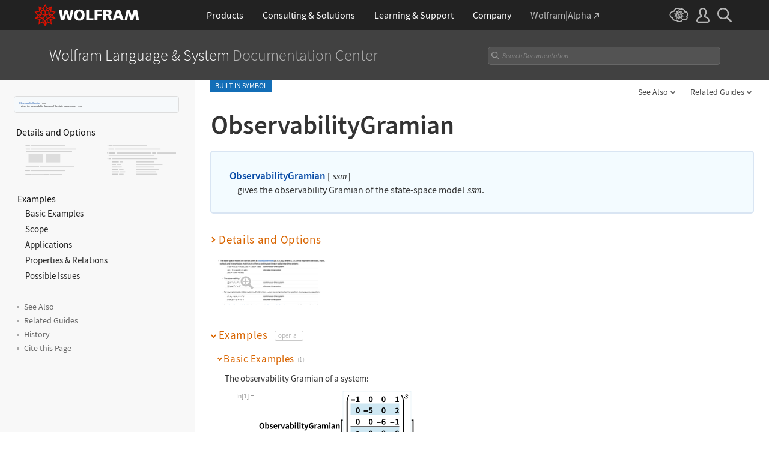

--- FILE ---
content_type: text/css
request_url: https://reference.wolframcloud.com/language-assets-v2/css/stickynavigation.css
body_size: 21655
content:
header.stickyheader {
	z-index: 10000000;
    position: sticky;
    left: 0;
    right: 0;
    top:50px;
    display:none;
}

header.stickyheader {
	padding: 10px 3% 10px 23px !important;
	background: #fff;
    border-bottom: 3px solid #848484;
}

.function header.stickyheader, .blockchain header.stickyheader { border-bottom-color: #136eb7; }
#guide header.stickyheader, #galleryguide header.stickyheader, .howto header.stickyheader, #overviewGuide header.stickyheader { border-bottom-color: #d96500; }
#techNote header.stickyheader { border-bottom-color: #6276b3; }
#tutorial header.stickyheader, #tutorialOverview header.stickyheader { border-bottom-color: #be5324; }
#monograph header.stickyheader, #monograph header.stickyheader, #monographOverview header.stickyheader { border-bottom-color: #ce7c58; }
.message header.stickyheader { border-bottom-color: #dd1100; }
.c header.stickyheader, .man-page header.stickyheader { border-bottom-color: #3f7f1f; }
.program header.stickyheader { border-bottom-color: #42821f; }
.package header.stickyheader, #package header.stickyheader { border-bottom-color: #608bab; }
.entity header.stickyheader { border-bottom-color: #fee3b8; }
.workflow header.stickyheader { border-bottom-color: #37a8ac; }

header.stickyheader.sticky-active {
    display:block;
}


.input-container .search-content {
	width: 100%;
}


.input-container .search {
    display: inline-block;
    position: relative;
    margin: auto;
    width: 100% !important;
}

#sticky-search-button {
    background: black;  /* Default color */
    -webkit-mask: url('../img/search.svg') no-repeat center;
    mask: url('../img/search.svg') no-repeat center;
    -webkit-mask-size: contain;
    mask-size: contain;
    width: 13px;
    height: 13px;
    display: inline-block;
}

.sticky-search-toggle-icon {
    background: black;  /* Default color */
    -webkit-mask: url('../img/search.svg') no-repeat center;
    mask: url('../img/search.svg') no-repeat center;
    -webkit-mask-size: contain;
    mask-size: contain;
    background-size: 19px 19px;
    width: 19px;
    height: 19px;
    display: inline-block;
    border: 0;
    font-size: 0;
    margin-left: auto;
    opacity: .4;
}

.sticky-search-toggle-icon:hover {
    background: #d96500;
    opacity: 1;
}


#sticky-search-button:hover {
    background: #d96500;
    opacity: 1;
}


#sticky-search-button {
    position: absolute;
    border: 0;
    font-size: 0;
    left: 9px;
    top: -1px;
    bottom: 0;
    margin: 7px 0;
    opacity: .4;
}

#sticky-search-button-dropdown {
    background-image: url(/language-assets/img/search2x.png);
    filter: invert(1) brightness(0);
    background-size: 14px 14px; /* Resize the image */
    background-repeat: no-repeat; /* Prevent repeating */
    width: 14px;
    height: 14px;
    display: inline-block;
    background-color: transparent;
    position: absolute;
    border: 0;
    font-size: 0;
    left: 7px;
    top: 3px;
    bottom: 0;
    margin: 7px 0;
    opacity: .4;

}

.input-container .search #sticky-query {
    color: #222;
    font-weight: 400;
    font-size: 14px !important;
    width: 100%;
    min-width:100px;
    padding: 1px 27px 2px 26px;
    background: #f4f4f4;
    border: 1px solid #d6d6d6;
    border-radius: 5px;
    height:24px;
}

.input-container .search #sticky-query::placeholder {
	font-style:italic;
	font-size: 12px;
	font-weight: 400;
	color: #919191;
}

.input-container .search .stickyclearfield {
    background: black;  /* Default color */
    -webkit-mask: url('../img/search-x.svg') no-repeat center;
    mask: url('../img/search-x.svg') no-repeat center;
    -webkit-mask-size: contain;
    mask-size: contain;
    display: none;
    background-size: 10px 10px !important;
    border: 0;
    width: 10px;
    height: 10px;
    position: absolute;
    top: 0px;
    bottom: 0;
    margin: auto;
    right: 7px;
    opacity: .4;
}

.input-container .search .stickyclearfield:hover {
        background: #d96500;
    	opacity: 1;
}

.input-container .search #sticky-query:focus {
      outline:none;
      border-color: #d6d6d6; /* Change border color on focus */
      background-color:#fafafa;
  }


        .container2 {
            display: flex;
            align-items: center;
            justify-content: space-between;
            width: 100%;
            box-sizing: border-box;
            font-family: 'Source Sans Pro', Arial, sans-serif;
        }
        .title {
            white-space: nowrap;
            overflow: hidden;
            text-overflow: ellipsis;
            padding-right: 10px;
            flex-shrink: 0;
            margin-right: -1px;
            font-size: 24px;
            font-weight: 600;
        }
        .input-container {
            flex-shrink: 0;
            max-width: 600px;
            min-width: 200px;
            padding-right: 10px;
            margin-left: auto;
        }
        
        .remove-main-search-magnifying-glass .input-container {
            min-width: 25px;
        }
        
        .input-container input {
            width: 100%;
            box-sizing: border-box;
        }
        .select-container {
            display: flex;
            flex-shrink: 0;
            align-items: center;
            margin-right: -11px;
        }
        .select-container select {
            flex-shrink: 0;
            margin-right: 5px;
        }
        
        .select-container .dropdownmenutitle {
            flex-shrink: 0;
            margin-right: 5px;
            background-color:white;
        }
        
		.select-container2 {
			grid-area: right;
			display: flex;
			flex-shrink: 0;
			align-items: center;
			justify-self: end;
		}
        .select-container2 select {
            flex-shrink: 0;
            margin-right: 5px;
        }
        
        .select-container2 .dropdownmenutitle {
            flex-shrink: 0;
            margin-right: 5px;
            background-color:white;
        }
        
        .workflow .select-container2 .dropdownmenutitle {
            background-color: unset;
        }
        
        .select-container > li.dropdownmenu, .select-container2 > li.dropdownmenu {
			position:relative
		}
        		
		.select-container > li.dropdownmenu a.dropdownmenutitle, .select-container2 > li.dropdownmenu a.dropdownmenutitle {
			color: #444;
			display: inline-block;
			padding: 6px 15px 6px 10px;
			line-height: 1;
			font-size: 14px;
			border-radius: 3px;
			margin: 0px 2px 0 0;
			white-space: nowrap;
			text-decoration: none;
		}
		 
/* 
		.select-container > li.dropdownmenu > a.dropdownmenutitle:after, .select-container2 > li.dropdownmenu > a.dropdownmenutitle:after {
			right: -4px;
			position: relative;
			content: '';
			background-image: url(/language-assets/img/dropdown.svg);
			background-position: center center;
			background-repeat: no-repeat;
			background-size: contain;
			display: inline-block;
			width: 10px;
			height: 10px;
			left: 4px;
			top: 1px;
		}
*/

		.select-container > li.dropdownmenu > a.dropdownmenutitle:after, .select-container2 > li.dropdownmenu > a.dropdownmenutitle:after {
			position: relative;
			content: '';
			background: none;
			-webkit-transform: rotate(-45deg);
			-ms-transform: rotate(-45deg);
			transform: rotate(-45deg);
			border-left: 0;
			border-color: #666;
			border-width: 0 0 2px 2px;
			border-style: solid;
			right: -5px;
			top: -2px;
			display: inline-block;
			width: 6px;
			height: 6px;
			margin-right: 4px;
		}
		
    	.select-container > li.dropdownmenu > a.dropdownmenutitle:hover, .select-container2 > li.dropdownmenu > a.dropdownmenutitle:hover {
			color: #d96500 !important;
			background-color: #f4f4f4;
    	}
    	
    	 .workflow .select-container2 > li.dropdownmenu > a.dropdownmenutitle:hover {
			background-color: unset;
    	}
    	
    	
    	.select-container > li.dropdownmenu.hover > a.dropdownmenutitle, .select-container2 > li.dropdownmenu.hover > a.dropdownmenutitle {
			color: #fff !important;
			background-color: #d96500;
    	}
    	
    	.select-container2 > li.dropdownmenu.hover > a.dropdownmenutitle:hover {
			color: #fff !important;
			background-color: #d96500;
    	}
    	
    	.select-container > li.dropdownmenu.hover.lastitem > a.dropdownmenutitle, .select-container2 > li.dropdownmenu.hover.lastitem > a.dropdownmenutitle {
			border: 1px solid #d96500;
    	}

        .select-container > li.dropdownmenu > a.dropdownmenutitle:hover:after, .select-container2 > li.dropdownmenu > a.dropdownmenutitle:hover:after {
			filter: brightness(0) saturate(100%) invert(36%) sepia(100%) saturate(781%) hue-rotate(359deg) brightness(102%) contrast(105%);
		}

        .select-container > li.dropdownmenu.hover > a.dropdownmenutitle:after, .select-container2 > li.dropdownmenu.hover > a.dropdownmenutitle:after {
			filter: brightness(0) invert(1);
		}

        .select-container > li.dropdownmenu > .sub_menu, .select-container2 > li.dropdownmenu > .sub_menu {
			display: none;
			max-height: calc(100vh - 50px);
			overflow-y: auto;
			text-align: left;
			margin-top:0px;
		}
    
    .select-container > li.dropdownmenu.hover > .sub_menu, .select-container2 > li.dropdownmenu.hover > .sub_menu {
		background: #fff;
		font-size: .94rem;
		position: absolute;
		display: block;
		border: 1px solid #d9d9d9;
		padding: .35rem 0 .6rem;
		min-width: 250px;
		border-radius: 3px;
		z-index: 1001;
	}

.select-container > li.dropdownmenu .other, .select-container2 > li.dropdownmenu .other {
    color: #444;
    padding: 0rem 1.04rem;
    font-size:12px;
    font-style: normal;
}

.select-container > li.dropdownmenu .sub_menu hr, .select-container2 > li.dropdownmenu .sub_menu hr {
    background: #ddd;
    border: 0;
    height: 1px;
    margin: 10px 1.04rem 0;
}

.select-container > li.dropdownmenu.right-edge .sub_menu, .select-container2 > li.dropdownmenu.right-edge .sub_menu {
    left: auto;
    right: 0;
}

.select-container > li.dropdownmenu > .sub_menu a, .select-container2 > li.dropdownmenu > .sub_menu a { 
	display: block; color: #0549a6; 
	font-size: 14px; 
	font-weight: 600; 
	letter-spacing: .2px; 
	padding: .37rem 1.04rem; 
	white-space: nowrap;
	text-decoration:none;
}

.select-container > li.dropdownmenu .sub_menu a:hover, .select-container2 > li.dropdownmenu .sub_menu a:hover { color: #d96500; }

.select-container .lastitem .sub_menu .dropdownmenu > a:hover, .select-container2 .lastitem .sub_menu .dropdownmenu > a:hover { color: #646464; }

.select-container > li.dropdownmenu .edge > .sub_menu, .select-container2 > li.dropdownmenu .edge > .sub_menu { right: 0; left: auto; }

.select-container > li.dropdownmenu .right-edge > .sub_menu, .select-container2 > li.dropdownmenu .right-edge > .sub_menu { left: auto; right: 0; }

.select-container .lastitem .sub_menu .sub_menu, .select-container2 .lastitem .sub_menu .sub_menu {
  list-style-type: none;
  padding-left: 10px;
  padding-bottom: 10px;
  margin-left: 0;
  /* display: none; */
}

.select-container .lastitem .sub_menu .sub_menu li, .select-container2 .lastitem .sub_menu .sub_menu li {
  /* padding-left: 0; */
  /* margin-left: 0; */
}


/* Styling for the toggle icon */
.toggle-icon {
  display: inline-block;
  margin-right: 5px;
}

/* Rotate icon when active */
.rotate-icon {
  transform: rotate(90deg);
}

.select-container .lastitem .sub_menu .sub_menu a:hover, .select-container2 .lastitem .sub_menu .sub_menu a:hover { color: #d96500; }

.select-container .lastitem .sub_menu a.dropdownmenutitle, .select-container2 .lastitem .sub_menu a.dropdownmenutitle {
    color: #646464;
    display: inline-block;
    padding: 7px 15px 7px 10px;
    line-height: 1;
    font-size: 14px;
    margin: 0;
    white-space: nowrap;
    text-decoration: none;
    font-weight:400;
}

.select-container .dropdownmenu.lastitem.hover > .sub_menu, .select-container2 .dropdownmenu.lastitem.hover > .sub_menu { 
padding: 0 0 0px 0; 
margin-right:11px}

.select-container .lastitem > .sub_menu > li, .select-container2 .lastitem > .sub_menu > li {
    border-bottom: 1px solid #d9d9d9; /* Adds a grey border line */
}

.select-container .lastitem .sub_menu > li:last-child, .select-container2 .lastitem .sub_menu > li:last-child {
    border-bottom: none; /* Removes the border from the last <li> */
}

.select-container .lastitem .sub_menu .dropdownmenutitle, .select-container2 .lastitem .sub_menu .dropdownmenutitle {
    display: block;
    width: 100%;
    padding: 10px;
    box-sizing: border-box;
    cursor: pointer;
    text-decoration: none;
    background-color: transparent;
}

.select-container .lastitem .sub_menu .dropdownmenutitle:hover, .select-container2 .lastitem .sub_menu .dropdownmenutitle:hover {
    background-color: #f4f4f4;
}

.select-container .lastitem .sub_menu .sub_menu a, .select-container2 .lastitem .sub_menu .sub_menu a {
	/*white-space: normal; */
}

.select-container #lastselect::after, .select-container2 #lastselect::after {
    display: none;
}

.select-container  .lastitem.hover > .sub_menu, .select-container2  .lastitem.hover > .sub_menu {
  	 /* width:250px; */
   }
   
.expanded-search-dropdown {
  top: 100%;
  left: 0;
  width: 100%;
  background-color: #e8e8e8;
  padding: 4px;
}

.expanded-search-form-dropdown  {
  display: flex;
  align-items: center;
  justify-content: space-between;
  position: relative;
}

.expanded-search-form-dropdown #expanded-query-dropdown {
  flex-grow: 1;
  padding: 5px 26px 5px 26px;
  border: 1px solid #e8e8e8;
  outline: none;
}

.expanded-search-form-dropdown input::placeholder {
  font-style: italic;
  color: gray;
  font-size: 12px;
}

.expanded-search-form-dropdown  button {
  position:absolute;
  background: none;
  border: none;
  right:3px;
  padding:0 5px 0 10px;
  font-size: 16px;
  cursor: pointer;
}

.select-container .dropdownmenu a.dropdownmenutitle.lastselect, .select-container2 .dropdownmenu a.dropdownmenutitle.lastselect {
        /* padding:6px 3.5px 7px 3.5px; */
        padding:8px 4.5px 9px 4.5px;
        line-height: 0;
        margin-left:2px;
        margin-right: 11px;
        border: 1px solid #b6b6b6;
        border-radius: 3px;
        display:none;
}

.select-container .dropdownmenu a.dropdownmenutitle .square, .select-container2 .dropdownmenu a.dropdownmenutitle .square { 
	width: 3px; 
	height: 3px; 
	margin: 2px 3px 0 0; 
	vertical-align: top; 
	background: #666; 
	display: inline-block; 
}


.select-container .dropdownmenu a.dropdownmenutitle .square:last-of-type, .select-container2 .dropdownmenu a.dropdownmenutitle .square:last-of-type {
    margin: 2px 0 0 0;
}

.select-container .dropdownmenu a.dropdownmenutitle:hover .square, .select-container2 .dropdownmenu a.dropdownmenutitle:hover .square {
    background: #d96500; 
}

.select-container .dropdownmenu.hover a.dropdownmenutitle .square, .select-container2 .dropdownmenu.hover a.dropdownmenutitle .square {
    background: #fff; 
}

/* 
.select-container .lastitem .sub_menu a.dropdownmenutitle:before, .select-container2 .lastitem .sub_menu a.dropdownmenutitle:before {
		right: -4px;
		position: relative;
		content: '';
		background-image: url(https://reference.devel.wolfram.com/language-assets/img/dropdown.svg);
		background-position: center center;
		background-repeat: no-repeat;
		background-size: contain;
		display: inline-block;
		width: 8px;
		height: 8px;
		left: -3px;
		top: 0;
        transform: rotate(-90deg); Rotate 90 degrees counterclockwise        } 
 */


.select-container .lastitem .sub_menu a.dropdownmenutitle:before, .select-container2 .lastitem .sub_menu a.dropdownmenutitle:before {
			position: relative;
			content: '';
			background: none;
			-webkit-transform: rotate(-135deg);
			-ms-transform: rotate(-135deg);
			transform: rotate(-135deg);
			border-left: 0;
			border-color: #666;
			border-width: 0 0 2px 2px;
			border-style: solid;
			right: 1px;
			top: -2px;
			display: inline-block;
			width: 6px;
			height: 6px;
			margin-right: 7px;
}

.select-container .lastitem .sub_menu a.dropdownmenutitle.active:before, .select-container2 .lastitem .sub_menu a.dropdownmenutitle.active:before {
		transform: rotate(-45deg);
		top: -3px;
}

.dropdownmenu ul.sub_menu li a::before {
content: "";
width: 4px;
height: 4px;
background-color: #adadad;
margin-right: 6px;
display: inline-block;
position: relative;
top: -2px;
}

input#sticky-query:-webkit-autofill {
    font-weight: normal !important;
    color: #222222 !important; /* Ensures text color stays the same */
    -webkit-text-fill-color: #222 !important;
    -webkit-box-shadow: 0 0 0px 1000px #fafafa inset !important; /* Force background color */
}

.topContentWrap {
    margin-right: -11px;
}

.sticky-expanded-search {
  position: absolute;
  top: 100%;
  left: 0;
  width: 100%;
  background-color: #e8e8e8;
  padding: 4px;
  z-index: 1001;
  margin-top:2px;
}

.sticky-expanded-search-form {
  display: flex;
  align-items: center;
  justify-content: space-between;
}

.sticky-expanded-search-form input {
  flex-grow: 1;
  padding: 5px 35px 5px 9px;
  border: 1px solid #ccc;
  outline: none;
}

.sticky-expanded-search-form input::placeholder {
  font-style: italic;
  color: gray;
  font-size: 12px;
}

.sticky-expanded-search-form button {
  position:absolute;
  background: none;
  border: none;
  right:5px;
  padding:0 10px 0 10px;
  font-size: 16px;
  cursor: pointer;
}

input#sticky-expanded-query:-webkit-autofill {
    font-weight: normal !important;
    color: #000 !important; /* Ensures text color stays the same */
    -webkit-text-fill-color: #000 !important;
    -webkit-box-shadow: 0 0 0px 1000px #fff inset !important; /* Force background color */
}

.modal-overlay {
    position: fixed; /* Fixed positioning to cover the entire viewport */
    top: 0;
    left: 0;
    width: 100%;
    height: 100%; /* Full height of the viewport */
    background-color: rgba(0, 0, 0, 0.4); /* Semi-transparent gray */
    z-index: 1000; /* Ensure it's below the dropdown menu */
    pointer-events: auto; /* Allow clicks on the overlay */
}

.container2 .title-container span.main-heading-type {
    font-size: 15px;
}

div.intro {
	font-size: .9rem;
    line-height: 1.6;
    color: #636363;
    margin: 0 0 1.3rem;
}

.entity .title-container .title { color: #653510; }
.c .title-container .title { color: #3f7f1f; }
.message .title-container .title { color: #dd1100; }
.man-page .title-container .title {
    color: #42821f;
    font-weight: 600;
}

.MenuPointer span.special-character.FilledRightTriangle {
    font-size: 66%;
    vertical-align: middle;
}

.blockchain .title-container .title .main-heading-type {
   padding: 0px;
   font-size: 75%;
}

[id], a[name] {
  scroll-margin-top: 115px;
}

@media (max-width: 600px) {
        .select-container > li.dropdownmenu, .select-container2 > li.dropdownmenu {
			position:initial
		}
		
		.select-container2 > li.dropdownmenu a.dropdownmenutitle {
			color: #444;
			display: inline-block;
			padding: 6px 15px 6px 10px;
			line-height: 1;
			font-size: 14px;
			border-radius: 3px 3px 0 0;
			margin: 0px 2px 0 0;
			white-space: nowrap;
			text-decoration: none;
		}
		
		.select-container2 > li.dropdownmenu a.dropdownmenutitle:hover {
    		border-radius: 3px;
		}
		
		.select-container2 > li.dropdownmenu.hover a.dropdownmenutitle:hover {
    		border-radius: 3px 3px 0 0;
		}
		
		.select-container2 > li.dropdownmenu.hover a.dropdownmenutitle {
    		border-radius: 3px 3px 0 0;
		}
		
		
/* 
		.select-container > li.dropdownmenu.hover::after {
    		content: '';
    		position: absolute;
    		top: 55px;
    		left: 0;
    		width: 100%;
    		height: 100vh;
    		background: rgba(0, 0, 0, 0.4);
    		opacity: 1;
    		pointer-events: auto;
    		transition: opacity 0.3s ease;
    		z-index: 11;
		}
		
	   .select-container2 > li.dropdownmenu.hover::after {
    		content: '';
    		position: absolute;
    		left: 0;
    		left: -10px;
    		right: -10px;
    		width: calc(100% + 21px);
    		height: 100vh;
    		background: rgba(0, 0, 0, 0.4);
    		opacity: 1;
    		pointer-events: auto;
    		transition: opacity 0.3s ease;
    		z-index: 11;
		}
 */
		
		
		.select-container > li.dropdownmenu.hover > .sub_menu {
			width: 100%;
			margin-top:15px;
		}
		
		.select-container2 > li.dropdownmenu.hover > .sub_menu {
			left: -11px;
    		right: -10px;
    		width: calc(100% + 22px);
    		border-top: 1px solid #d9d9d9;
    		border-bottom: 1px solid #d9d9d9;
    		border-left: none;
    		border-right: none;
		}
		
		.select-container .dropdownmenu.lastitem.hover > .sub_menu {
			margin-right:0px;
			margin-top:16px;
		}
				
		.select-container > li.dropdownmenu.hover > .sub_menu, .select-container2 > li.dropdownmenu.hover > .sub_menu { 
			border-radius: 0px; 
		}
		
		.select-container > li.dropdownmenu.hover > .sub_menu, .select-container2 > li.dropdownmenu.hover > .sub_menu {
			border-top: 1px solid #d9d9d9;
			border-bottom: 1px solid #d9d9d9;
			border-left:none;
			border-right:none;
		}
		
		.select-container .lastitem .sub_menu > li:last-child > .sub_menu, .select-container2 .lastitem .sub_menu > li:last-child > .sub_menu {
  			padding-bottom: 25px;
		}

		.select-container > li.dropdownmenu.hover > .sub_menu, .select-container2 > li.dropdownmenu.hover > .sub_menu {
			padding: .35rem 0 23px;
	}
		
}

@media (max-width: 300px) {
   .select-container .lastitem.hover, .select-container2 .lastitem.hover {
	  position:static;
   }
   
  .select-container .lastitem.hover .sub_menu, .select-container2 .lastitem.hover .sub_menu {
  	  width:95vw;
  	  margin-top: 17px;
   }
   
    .select-container .lastitem.hover .sub_menu .sub_menu, .select-container2 .lastitem.hover .sub_menu .sub_menu {
  	  width:94vw;
  	  margin-top: 0px;
   }
   
  }